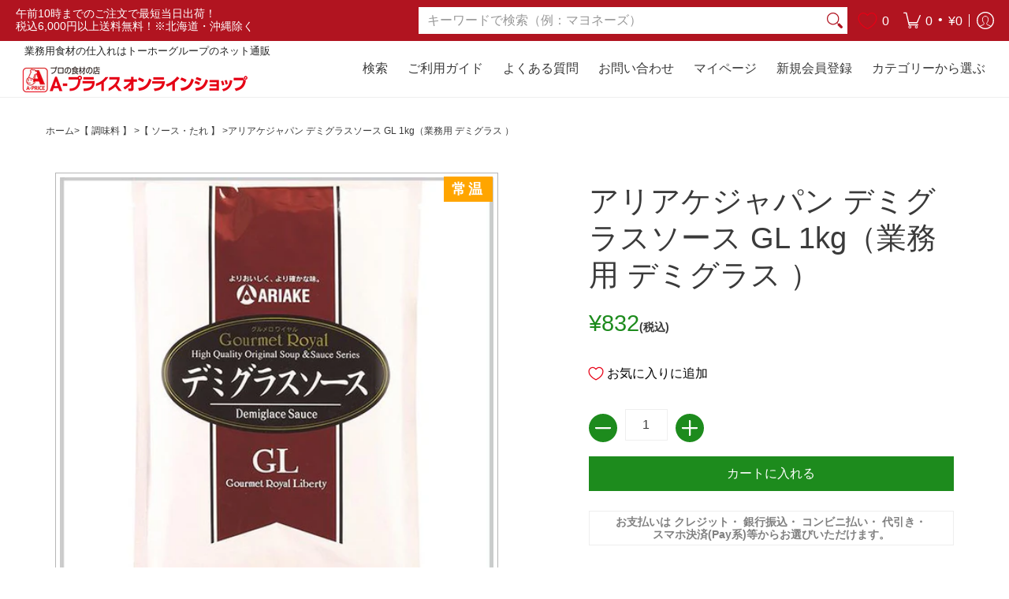

--- FILE ---
content_type: text/css
request_url: https://a-price.jp/cdn/shop/t/49/assets/progest.css?v=159970765883089391501734917373
body_size: 4705
content:
:root{--PROGEST--color-text: #3a3a3a;--PROGEST--color-text-rgb: 58, 58, 58;--PROGEST--color-body-text: #333232;--PROGEST--color-sale-text: #ea0606;--PROGEST--color-small-button-text-border: #3a3a3a;--PROGEST--color-text-field: #ffffff;--PROGEST--color-text-field-text: #000000;--PROGEST--color-text-field-text-rgb: 0, 0, 0;--PROGEST--color-btn-primary: #3a3a3a;--PROGEST--color-btn-primary-darker: #212121;--PROGEST--color-btn-primary-text: #ffffff;--PROGEST--color-blankstate: rgba(51, 50, 50, .35);--PROGEST--color-blankstate-border: rgba(51, 50, 50, .2);--PROGEST--color-blankstate-background: rgba(51, 50, 50, .1);--PROGEST--color-text-focus: #606060;--PROGEST--color-overlay-text-focus: #e6e6e6;--PROGEST--color-btn-primary-focus: #606060;--PROGEST--color-btn-social-focus: #d2d2d2;--PROGEST--color-small-button-text-border-focus: #606060;--PROGEST--predictive-search-focus: #f2f2f2;--PROGEST--color-body: #ffffff;--PROGEST--color-bg: #ffffff;--PROGEST--color-bg-rgb: 255, 255, 255;--PROGEST--color-bg-alt: rgba(51, 50, 50, .05);--PROGEST--color-bg-currency-selector: rgba(51, 50, 50, .2);--PROGEST--color-overlay-title-text: #ffffff;--PROGEST--color-image-overlay: #685858;--PROGEST--color-image-overlay-rgb: 104, 88, 88;--PROGEST--opacity-image-overlay: .4;--PROGEST--hover-overlay-opacity: .8;--PROGEST--color-border: #ebebeb;--PROGEST--color-border-form: #cccccc;--PROGEST--color-border-form-darker: #b3b3b3;--PROGEST--svg-select-icon: url(//cdn.shopify.com/s/files/1/0562/8526/6114/t/4/assets/ico-select.svg?v=2900367270910467858);--PROGEST--slick-img-url: url(//cdn.shopify.com/s/files/1/0562/8526/6114/t/4/assets/ajax-loader.gif?v=4135686330247201572);--PROGEST--font-weight-body--PROGEST--bold: 700;--PROGEST--font-weight-body--PROGEST--bolder: 700;--PROGEST--font-stack-header: Helvetica, "Helvetica Neue", Arial, "Lucida Grande", sans-serif;--PROGEST--font-style-header: normal;--PROGEST--font-weight-header: 700;--PROGEST--font-stack-body: Helvetica, "Helvetica Neue", Arial, "Lucida Grande", sans-serif;--PROGEST--font-style-body: normal;--PROGEST--font-weight-body: 400;--PROGEST--font-size-header: 26;--PROGEST--font-size-base: 15;--PROGEST--font-h1-desktop: 35;--PROGEST--font-h1-mobile: 32;--PROGEST--font-h2-desktop: 20;--PROGEST--font-h2-mobile: 18;--PROGEST--font-h3-mobile: 20;--PROGEST--font-h4-desktop: 17;--PROGEST--font-h4-mobile: 15;--PROGEST--font-h5-desktop: 15;--PROGEST--font-h5-mobile: 13;--PROGEST--font-h6-desktop: 14;--PROGEST--font-h6-mobile: 12;--PROGEST--font-mega-title-large-desktop: 65;--PROGEST--font-rich-text-large: 17;--PROGEST--font-rich-text-small: 13;--PROGEST--color-video-bg: #f2f2f2;--PROGEST--global-color-image-loader-primary: rgba(58, 58, 58, .06);--PROGEST--global-color-image-loader-secondary: rgba(58, 58, 58, .12)}.PROGEST__page-width{max-width:1200px;margin:0 auto}.PROGEST__page-width:after{content:"";display:table;clear:both}.PROGEST__page-width{padding-left:55px;padding-right:55px;margin-top:20px}@media only screen and (max-width: 749px){.PROGEST__page-width{padding-left:22px;padding-right:22px;margin-top:10px}}.PROGEST__text-center{text-align:center!important}@media only screen and (min-width: 750px){.PROGEST__mega-subtitle{font-size:calc(((var(--PROGEST--font-size-base) + 4) / (var(--PROGEST--font-size-base))) * 1em);margin:0 auto}.PROGEST__text-center .PROGEST__mega-subtitle{max-width:75%}}.PROGEST__text-center .PROGEST__rte ol,.PROGEST__text-center .PROGEST__rte ul,.PROGEST__text-center.PROGEST__rte ol,.PROGEST__text-center.PROGEST__rte ul{margin-left:0;list-style-position:inside}.PROGEST__grid{list-style:none;padding:0;margin:0 0 0 -30px}@media only screen and (max-width: 749px){.PROGEST__grid{margin-left:-22px}}.PROGEST__grid:after{content:"";display:table;clear:both}.PROGEST__grid--no-gutters{margin-left:0}.PROGEST__grid--no-gutters .PROGEST__grid__item{padding-left:0}.PROGEST__grid--table{display:table;table-layout:fixed;width:100%}.PROGEST__grid--table>.PROGEST__grid__item{float:none;display:table-cell;vertical-align:middle}.PROGEST__grid__item{float:left;padding-left:30px;width:100%}@media only screen and (max-width: 749px){.PROGEST__grid__item{padding-left:22px}}.PROGEST__grid__item[class*=--push]{position:relative}@media only screen and (min-width: 750px){.PROGEST__medium-up--push-two-tenths{left:20%}.PROGEST__medium-up--six-tenths{width:60%}}form{margin:0}.PROGEST__speller-bar{margin-top:20px}.PROGEST__speller-bar a{font-weight:700;text-decoration:underline}.PROGEST__related_words__wrap-hidden{display:none}.PROGEST__related_words__wrap{margin-top:55px;margin-bottom:55px}.PROGEST__related_words__wrap .PROGEST__related_words__items{display:flex;justify-content:flex-start;flex-wrap:wrap}.PROGEST__related_words__wrap .PROGEST__related_words__items .PROGEST__related_words__item a{align-items:center;background-color:#f1f3f4;border-radius:100px;box-sizing:border-box;display:flex;margin:4px 8px;max-height:none;min-height:48px;padding:0 17px;position:relative;font-family:var(--PROGEST--font-stack-header);font-style:var(--PROGEST--font-style-header);font-weight:var(--PROGEST--font-weight-header);font-size:calc(((var(--PROGEST--font-size-base) - 1) / (var(--PROGEST--font-size-base))) * 1em)}hr{margin:55px 0;border:0;border-bottom:1px solid var(--PROGEST--color-border)}.PROGEST__visually-hidden{position:absolute!important;overflow:hidden;clip:rect(0 0 0 0);height:1px;width:1px;margin:-1px;padding:0;border:0}.PROGEST__visually-hidden--inline{margin:0;height:1em}.PROGEST__visually-hidden--static{position:static!important}.PROGEST__list-view-item{margin-bottom:22px}.PROGEST__list-view-item::marker{display:none;color:#0000;font-size:0px}.PROGEST__list-view-item:last-child{margin-bottom:0}@media only screen and (min-width: 750px){.PROGEST__list-view-item{border-bottom:1px solid var(--PROGEST--color-border);padding-bottom:22px}.PROGEST__list-view-item:last-child{padding-bottom:0;border-bottom:0}}.PROGEST__list-view-item__link{display:table;table-layout:fixed;width:100%}.PROGEST__list-view-item__image{max-height:95px;max-width:100%}.PROGEST__list-view-item__image-column{display:table-cell;vertical-align:middle;width:130px;min-height:44px}@media only screen and (max-width: 749px){.PROGEST__list-view-item__image-column{width:85px}}.PROGEST__list-view-item__image-wrapper{display:flex;margin-right:35px;align-content:center}@media only screen and (max-width: 749px){.PROGEST__list-view-item__image-wrapper{margin-right:17.5px}}.PROGEST__list-view-item__title-column{display:table-cell;vertical-align:middle;padding-right:8px}.PROGEST__list-view-item__title{color:var(--PROGEST--color-text);min-width:100px;font-family:var(--PROGEST--font-stack-header);font-style:var(--PROGEST--font-style-header);font-weight:var(--PROGEST--font-weight-header);font-size:calc(((var(--PROGEST--font-size-base) + 2) / (var(--PROGEST--font-size-base))) * 1em);width:100%;display:-webkit-box;overflow:hidden;text-overflow:ellipsis;word-break:break-all;-webkit-box-orient:vertical;-webkit-line-clamp:2}@media only screen and (max-width: 749px){.PROGEST__list-view-item__title{font-size:calc(((var(--PROGEST--font-size-base) - 1) / (var(--PROGEST--font-size-base))) * 1em)}}.PROGEST__list-view-item__vendor{color:var(--PROGEST--color-body-text);font-size:.9em;font-weight:var(--PROGEST--font-weight-body);text-transform:uppercase;letter-spacing:1px}.PROGEST__list-view-item__price-column{display:table-cell;text-align:right;vertical-align:middle;width:25%;font-size:calc(((var(--PROGEST--font-size-base) + 1) / (var(--PROGEST--font-size-base))) * 1em)}@media only screen and (max-width: 749px){.PROGEST__list-view-item__price-column{font-size:calc(((var(--PROGEST--font-size-base) - 1) / (var(--PROGEST--font-size-base))) * 1em)}}.PROGEST__list-view-item__price-column .PROGEST__price{align-items:flex-end}.PROGEST__list-view-item__price-column .PROGEST__price dd{margin:0 0 0 .5em;width:100%}.PROGEST__list-view-item__price-column .PROGEST__price__regular,.PROGEST__list-view-item__price-column .PROGEST__price__sale{flex-basis:100%;justify-content:flex-end;margin-right:0;width:100%}.PROGEST__price{display:flex;flex-direction:column;align-items:flex-start;margin-top:0;margin-bottom:0}@media only screen and (max-width: 749px){.PROGEST__price{font-size:calc(((var(--PROGEST--font-size-base) - 1) / (var(--PROGEST--font-size-base))) * 1em)}}.PROGEST__price dl{margin-top:0}.PROGEST__price dd{margin:0 .5em 0 0}.PROGEST__price--unavailable{visibility:hidden}.PROGEST__price--compare-price-hidden .PROGEST__price__compare{display:none}.PROGEST__price__pricing-group{display:flex;flex-direction:row;align-items:center}.PROGEST__price__regular{display:block}.PROGEST__price__regular,.PROGEST__price__sale{margin-right:.625rem}.PROGEST__price--on-sale .PROGEST__price__availability,.PROGEST__price--on-sale .PROGEST__price__regular{display:none}.PROGEST__price__availability{display:none;color:var(--PROGEST--color-body-text);font-size:.9em;font-weight:var(--PROGEST--font-weight-body);text-transform:uppercase;letter-spacing:1px}.PROGEST__price--sold-out .PROGEST__price__availability{display:block}.PROGEST__price__sale{display:none}.PROGEST__price--on-sale .PROGEST__price__sale{display:flex;flex-direction:row;flex-wrap:wrap}.PROGEST__price__vendor{color:var(--PROGEST--color-body-text);font-size:.9em;font-weight:var(--PROGEST--font-weight-body);text-transform:uppercase;letter-spacing:1px;margin:5px 0 10px;width:100%;-ms-flex-preferred-size:100%;-webkit-flex-basis:100%;-moz-flex-basis:100%;flex-basis:100%}.PROGEST__price__vendor--listing{margin:0 0 4px}.PROGEST__price__unit{-ms-flex-preferred-size:100%;-webkit-flex-basis:100%;-moz-flex-basis:100%;flex-basis:100%;display:none}.PROGEST__price--unit-available .PROGEST__price__unit{display:block}.PROGEST__price-item{color:var(--PROGEST--color-body-text);font-weight:var(--PROGEST--font-weight-body--bolder);width:100%;display:inline-block;white-space:nowrap;overflow:hidden;text-overflow:ellipsis;-webkit-text-overflow:ellipsis;-o-text-overflow:ellipsis}.PROGEST__price-item--sale{color:var(--PROGEST--color-sale-text)}.PROGEST__price--on-sale .PROGEST__price-item--regular{text-decoration:line-through}.PROGEST__price-unit-price{color:var(--PROGEST--color-body-text);font-size:.8em}.PROGEST__price-item__label{display:inline-block;white-space:nowrap;font-weight:var(--PROGEST--font-weight-body--bolder)}.PROGEST__price__badges{margin-top:0}.PROGEST__price__badge{display:none;align-self:center;text-align:center;font-size:.5em;line-height:1em;font-weight:700;text-transform:uppercase;letter-spacing:1px;background-color:var(--PROGEST--color-bg);border:1px solid var(--PROGEST--color-text);border-radius:2px;padding:.2rem .5rem}.PROGEST__price__badge--sale{color:var(--PROGEST--color-bg);border-color:var(--PROGEST--color-sale-text);background-color:var(--PROGEST--color-sale-text)}.PROGEST__price--on-sale .PROGEST__price__badge--sale{display:flex}.PROGEST__price--sold-out .PROGEST__price__badge--sale{display:none}.PROGEST__price__badge--sold-out{color:var(--PROGEST--color-body-text);border-color:var(--PROGEST--color-body-text)}.PROGEST__price--sold-out .PROGEST__price__badge--sold-out{display:flex}.PROGEST__price__badges--listing{margin-top:.5rem}.PROGEST__price__badges--listing .PROGEST__price__badge{font-size:.6em;padding:.25rem .55rem}.PROGEST__product-card{position:relative}.PROGEST__product-card:focus-within .PROGEST__product-card__image-wrapper,.PROGEST__product-card:hover .PROGEST__product-card__image-wrapper{opacity:.8}.PROGEST__product-card:focus-within .PROGEST__product-card__title,.PROGEST__product-card:hover .PROGEST__product-card__title{border-bottom-color:var(--PROGEST--color-text)}.PROGEST__product-card__image-with-placeholder-wrapper{position:relative}.PROGEST__product-card__title{border-bottom:1px solid transparent;display:inline;font-family:var(--PROGEST--font-stack-header);font-style:var(--PROGEST--font-style-header);font-weight:var(--PROGEST--font-weight-header)}.PROGEST__full-width-link{position:absolute;top:0;right:0;bottom:0;left:0;z-index:2}.PROGEST__list--inline{padding:0;margin:0}.PROGEST__list--inline>li{display:inline-block;margin-bottom:0;vertical-align:middle}.PROGEST__btn,.PROGEST__shopify-payment-button .PROGEST__shopify-payment-button__button--unbranded{-moz-user-select:none;-ms-user-select:none;-webkit-user-select:none;user-select:none;-webkit-appearance:none;-moz-appearance:none;appearance:none;display:inline-block;width:auto;text-decoration:none;text-align:center;vertical-align:middle;cursor:pointer;border:1px solid transparent;border-radius:2px;padding:8px 15px;background-color:var(--PROGEST--color-btn-primary);color:var(--PROGEST--color-btn-primary-text);font-family:var(--PROGEST--font-stack-header);font-style:var(--PROGEST--font-style-header);font-weight:var(--PROGEST--font-weight-header);text-transform:uppercase;letter-spacing:.08em;white-space:normal;font-size:calc(((var(--PROGEST--font-size-base) - 2) / (var(--PROGEST--font-size-base))) * 1em)}@media only screen and (min-width: 750px){.PROGEST__btn,.PROGEST__shopify-payment-button .PROGEST__shopify-payment-button__button--unbranded{padding:10px 18px}}.PROGEST__btn:focus,.PROGEST__btn:not([disabled]):hover,.PROGEST__shopify-payment-button .PROGEST__shopify-payment-button__button--unbranded:focus,.PROGEST__shopify-payment-button .PROGEST__shopify-payment-button__button--unbranded:not([disabled]):hover{color:var(--PROGEST--color-btn-primary-text);background-color:var(--PROGEST--color-btn-primary-focus)}.PROGEST__btn .PROGEST__icon-arrow-left,.PROGEST__btn .PROGEST__icon-arrow-right,.PROGEST__shopify-payment-button .PROGEST__shopify-payment-button__button--unbranded .PROGEST__icon-arrow-left,.PROGEST__shopify-payment-button .PROGEST__shopify-payment-button__button--unbranded .PROGEST__icon-arrow-right{height:9px}.PROGEST__btn[aria-disabled],.PROGEST__btn[disabled],.PROGEST__shopify-payment-button .PROGEST__shopify-payment-button__button--unbranded[aria-disabled],.PROGEST__shopify-payment-button .PROGEST__shopify-payment-button__button--unbranded[disabled]{cursor:default;opacity:.5}.PROGEST__btn--secondary{background-color:transparent;color:var(--PROGEST--color-btn-primary);border-color:var(--PROGEST--color-btn-primary)}.PROGEST__btn--secondary:focus,.PROGEST__btn--secondary:not([disabled]):hover{background-color:transparent;color:var(--PROGEST--color-btn-primary-focus);border-color:var(--PROGEST--color-btn-primary-focus)}.PROGEST__btn--secondary-accent{background-color:var(--PROGEST--color-body);color:var(--PROGEST--color-btn-primary);border-color:var(--PROGEST--color-btn-primary)}.PROGEST__btn--secondary-accent:focus,.PROGEST__btn--secondary-accent:not([disabled]):hover{background-color:var(--PROGEST--color-body);color:var(--PROGEST--color-btn-primary-focus);border-color:var(--PROGEST--color-btn-primary-focus)}.PROGEST__btn--small{padding:8px 10px;font-size:calc(((12) / (var(--PROGEST--font-size-base))) * 1em);line-height:1}.PROGEST__btn--tertiary{background-color:transparent;color:var(--PROGEST--color-small-button-text-border);border-color:var(--PROGEST--color-small-button-text-border)}.PROGEST__btn--tertiary:focus,.PROGEST__btn--tertiary:not([disabled]):hover{background-color:transparent;color:var(--PROGEST--color-small-button-text-border-focus);border-color:var(--PROGEST--color-small-button-text-border-focus)}@media only screen and (max-width: 749px){.PROGEST__btn--small-wide{padding-left:50px;padding-right:50px}}.PROGEST__btn--link{background-color:transparent;border:0;margin:0;color:var(--PROGEST--color-text);text-align:left}.PROGEST__btn--link:focus,.PROGEST__btn--link:not([disabled]):hover{color:var(--PROGEST--color-text-focus);background-color:transparent}.PROGEST__btn--link .PROGEST__icon{vertical-align:middle}.PROGEST__btn--narrow{padding-left:15px;padding-right:15px}.PROGEST__btn--has-icon-after .PROGEST__icon{margin-left:10px}.PROGEST__btn--has-icon-before .PROGEST__icon{margin-right:10px}svg:not(:root){overflow:hidden}.PROGEST__icon{display:inline-block;width:20px;height:20px;vertical-align:middle;fill:currentColor}.PROGEST__icon__fallback-text,.PROGEST__visually-hidden{position:absolute!important;overflow:hidden;clip:rect(0 0 0 0);height:1px;width:1px;margin:-1px;padding:0;border:0}.PROGEST__disclosure__toggle,[role=button],a,button,input,label,select,textarea{touch-action:manipulation}.PROGEST__search-form__input-wrapper{position:relative}.PROGEST__search-form__input{-webkit-appearance:none!important;padding-right:45px;width:100%;min-height:44px;color:var(--PROGEST--color-text-field-text);background-color:var(--PROGEST--color-text-field);border:none;border:1px solid var(--PROGEST--color-btn-primary);padding:0 10px!important}.PROGEST__search-form__input::-ms-clear{display:none}.PROGEST__search-form__input::-webkit-search-cancel-button{display:none}.PROGEST__search-form__input::placeholder{color:var(--PROGEST--color-text-field-text);opacity:.6}.PROGEST__search-form__input:-ms-input-placeholder{color:var(--PROGEST--color-text-field-text);opacity:.6}.PROGEST__search-form__input::-ms-input-placeholder{color:var(--PROGEST--color-text-field-text);opacity:.6}.PROGEST__search-form__clear-action{-webkit-appearance:none;appearance:none;margin:-12px 0 0;padding:0;background:0 0;border:none;font-size:inherit;line-height:inherit;cursor:pointer;opacity:0;visibility:hidden;pointer-events:none;position:absolute;display:flex;align-items:center;justify-content:center;top:50%;right:10px;width:24px;height:24px;border-radius:50%;background-color:transparent;transition-property:opacity,visibility,background-color,transform;transition-duration:.1s;transition-timing-function:ease-in-out}.PROGEST__search-form__clear-action .PROGEST__icon-close{flex:1 1 auto;width:12px;height:12px;fill:var(--PROGEST--color-text-field-text)}.PROGEST__search-form__clear-action:focus,.PROGEST__search-form__clear-action:hover{background-color:rgba(var(--PROGEST--color-text-field-text-rgb),.2)}.PROGEST__search-form__clear-action:active{transform:scale(.9)}.PROGEST__search-form__clear-action.PROGEST__predictive-search__clear-button--visible{opacity:1;visibility:visible;pointer-events:auto}.PROGEST__search-bar__form .PROGEST__search-form__clear-action{right:44px}.PROGEST__search-form--focus .PROGEST__predictive-search__clear-button--visible,.PROGEST__search-page-form .PROGEST__predictive-search__clear-button--visible{opacity:1;visibility:visible;pointer-events:auto}.PROGEST__search-form__connected-submit{-webkit-appearance:none;appearance:none;margin:0;padding:0;background:0 0;border:none;font-size:inherit;line-height:inherit;cursor:pointer;flex:0 0 auto;display:flex;align-items:center;justify-content:center;width:50px;background-color:var(--PROGEST--color-btn-primary);border-radius:0 2px 2px 0;transition:background-color .1s ease-in-out;z-index:1;border:1px solid var(--PROGEST--color-btn-primary)}.PROGEST__search-form__connected-submit:focus,.PROGEST__search-form__connected-submit:hover{background-color:var(--PROGEST--color-btn-primary-darker)}.PROGEST__search-form__connected-submit:active{background-color:var(--PROGEST--color-btn-primary)}.PROGEST__search-form__connected-submit .PROGEST__icon-search{fill:var(--PROGEST--color-btn-primary-text);width:20px;height:20px}.PROGEST__search-bar{z-index:999;background-color:var(--PROGEST--color-body)}.PROGEST__search-bar__interior{height:100%;display:flex;flex:1}@media only screen and (min-width: 750px){.PROGEST__search-bar__interior{padding-left:55px;padding-right:55px;height:auto}}.PROGEST__search-form__container{flex:1;display:flex;align-items:center;justify-content:center;padding-left:7px;padding-right:10px;background-color:var(--PROGEST--color-bg)}.PROGEST__search-bar__form{flex:1 1 100%;position:relative;max-width:750px;border:1px solid transparent}.PROGEST__search-bar__actions{display:flex;flex:0 0 auto;align-items:center}.PROGEST__search-bar__submit{z-index:1;position:absolute;right:0;top:0;display:inline-block;padding:0 12px;height:100%;vertical-align:middle;background-color:transparent;border:0;margin:0;color:var(--PROGEST--color-text-field-text)}.PROGEST__search-bar__submit .PROGEST__icon{position:relative;top:-1px;width:1.2rem;height:auto}.PROGEST__search-bar__submit:focus,.PROGEST__search-bar__submit:hover{color:rgba(var(--PROGEST--color-text-field-text-rgb),.6)}.PROGEST__search-bar__input{padding-right:45px;width:100%;min-height:44px;color:var(--PROGEST--color-text-field-text);background-color:var(--PROGEST--color-text-field);border:none;border:1px solid var(--PROGEST--color-border-form)}.PROGEST__search-bar__close{padding:.625em .75em;margin-right:-10px}.PROGEST__search-bar__close .PROGEST__icon{width:1rem;height:auto}.PROGEST__search--less-than-2-results{height:40vh}.PROGEST__predictive-search-wrapper{transition-property:opacity,visibility;transition-duration:.1s;transition-timing-function:ease-in-out;z-index:1000;position:absolute;left:0;right:0;margin-top:-1px;border:1px solid var(--PROGEST--color-border-form);background-color:var(--PROGEST--color-bg);overflow-y:auto;display:none}.PROGEST__search-bar .PROGEST__predictive-search-wrapper{position:fixed;width:100%}@media only screen and (max-width: 749px){.PROGEST__search-bar .PROGEST__predictive-search-wrapper{border:none}}@media only screen and (min-width: 750px){.PROGEST__search-bar .PROGEST__predictive-search-wrapper{position:absolute;right:auto;left:auto;max-width:748px}}@media only screen and (min-width: 750px){.PROGEST__predictive-search-wrapper{max-height:80vh}}.PROGEST__search-page-form .PROGEST__predictive-search-wrapper{max-height:60vh}.PROGEST__input-group{display:-webkit-flex;display:-ms-flexbox;display:flex;width:100%;-webkit-flex-wrap:wrap;-moz-flex-wrap:wrap;-ms-flex-wrap:wrap;flex-wrap:wrap;-webkit-justify-content:center;-ms-justify-content:center;justify-content:center}.PROGEST__form-vertical .PROGEST__input-group{margin-bottom:55px}.PROGEST__input-group--nowrap{flex-wrap:nowrap}.PROGEST__input-group--error{margin-bottom:11.66667px}.PROGEST__input-group__btn .PROGEST__btn,.PROGEST__input-group__btn .PROGEST__shopify-payment-button .PROGEST__shopify-payment-button__button--unbranded,.PROGEST__input-group__field,.PROGEST__input-group__field input,.PROGEST__shopify-payment-button .PROGEST__input-group__btn .PROGEST__shopify-payment-button__button--unbranded{min-height:42px}@media only screen and (min-width: 750px){.PROGEST__input-group__btn .PROGEST__btn,.PROGEST__input-group__btn .PROGEST__shopify-payment-button .PROGEST__shopify-payment-button__button--unbranded,.PROGEST__input-group__field,.PROGEST__input-group__field input,.PROGEST__shopify-payment-button .PROGEST__input-group__btn .PROGEST__shopify-payment-button__button--unbranded{min-height:46px}}.PROGEST__input-group__field{-ms-flex-preferred-size:15rem;-webkit-flex-basis:15rem;-moz-flex-basis:15rem;flex-basis:15rem;flex-grow:9999;margin-bottom:1rem;border-radius:2px 0 0 2px;text-align:left}.PROGEST__input-group__field input{width:100%;margin-bottom:0!important}.PROGEST__form-vertical .PROGEST__input-group__field{margin:0}.PROGEST__input-group__field--connected{margin-bottom:0}.PROGEST__input-group__field--connected input{border-radius:2px 0 0 2px;border:1px solid var(--PROGEST--color-btn-primary)}.PROGEST__input-group__btn{flex-grow:1}.PROGEST__input-group__btn .PROGEST__btn,.PROGEST__input-group__btn .PROGEST__shopify-payment-button .PROGEST__shopify-payment-button__button--unbranded,.PROGEST__shopify-payment-button .PROGEST__input-group__btn .PROGEST__shopify-payment-button__button--unbranded{width:100%;border-radius:0 2px 2px 0}.PROGEST__pagination{text-align:center;list-style:none;font-size:calc(((15) / (var(--PROGEST--font-size-base))) * 1em);padding-top:55px;margin-bottom:30px}.PROGEST__pagination li{display:inline-block;background-color:#fff}.PROGEST__pagination .PROGEST__pagination__text{background-color:initial}.PROGEST__pagination .PROGEST__icon{display:block;height:20px}.PROGEST__pagination__text{padding:0 27.5px}.PROGEST__items-filter{text-align:right;vertical-align:middle;padding-bottom:22px}.PROGEST__items-filter-modal--wrap{bottom:0;left:0;position:fixed;right:0;top:0;z-index:130;width:100%;height:100%;display:none}.PROGEST__items-filter-modal--wrap-open{display:block}.PROGEST__items-filter-modal--back{content:"";display:block;position:fixed;top:0;left:0;width:100%;height:100%;background-color:#0009;z-index:8;opacity:1;visibility:visible;pointer-events:auto}.PROGEST__items-filter-modal--memu{background-color:#fff;font-family:Roboto,Helvetica Neue,Arial,sans-serif;font-size:14px;position:fixed;top:100px;left:50%;z-index:130;-webkit-transform:translate(-50%,0);transform:translate(-50%);-webkit-tap-highlight-color:transparent;-webkit-user-select:none;user-select:none;box-shadow:#00000040 0 0 20px 2px;width:85vw;backface-visibility:hidden;max-width:750px;border-radius:3px}.PROGEST__items-filter-modal--hedder{color:var(--PROGEST--color-body);line-height:16px;overflow:hidden;background-color:#fff;font-size:14px;padding:16px;height:auto;display:flex;align-items:center;justify-content:flex-end;border-top-left-radius:3px;border-top-right-radius:3px;position:relative;box-shadow:0 0 6px #0000004d;z-index:10}.PROGEST__items-filter-modal--title{position:absolute;left:50%;transform:translate(-50%,-0);font-size:16px;color:#202124;font-weight:800}@media only screen and (max-width: 749px){.PROGEST__items-filter-modal--title{left:16px;transform:none}}.PROGEST__items-filter-modal--clear{text-decoration:none;-webkit-tap-highlight-color:rgba(0,0,0,.1);float:left;color:var(--PROGEST--color-text-field-text)}.PROGEST__items-filter-modal--body{background:var(--PROGEST--color-body);overflow-y:auto;-webkit-overflow-scrolling:touch;height:auto;max-height:calc(80vh - 150px);display:flex;flex-direction:column;align-items:flex-start;border-bottom-left-radius:3px;border-bottom-right-radius:3px;z-index:1}.PROGEST__items-filter-modal--footer{color:var(--PROGEST--color-body);line-height:16px;overflow:hidden;background-color:#fff;font-size:14px;padding:16px;height:auto;display:flex;align-items:center;justify-content:center;border-bottom-left-radius:3px;border-bottom-right-radius:3px;box-shadow:0 0 6px #0000004d;margin-top:6px;z-index:10}@media only screen and (max-width: 749px){.PROGEST__items-filter-modal--memu{top:20vw;transform:translate(-50%)}.PROGEST__items-filter-modal--body{max-height:calc(95vh - 40vw - 150px);max-height:calc(var(--PROGEST--filter-modal-vh, 1vh) * 100 - 30vw - 150px)}}.PROGEST__items-filter-modal--group:last-child{margin-bottom:10px}.PROGEST__items-filter-modal--group{font-size:12px;padding:16px 16px 8px;color:#222;display:inline-block;outline:none}.PROGEST__items-filter-modal--group-price-wrap{align-items:center;display:inline-flex;flex-flow:wrap;margin:0 0 12px!important;max-width:100%;width:100%;position:relative;justify-content:flex-start}.PROGEST__items-filter-modal--form-btn{margin:10px 16px 10px auto}.PROGEST__items-filter-modal--price-range-label{font-size:14px;margin-right:8px}.PROGEST__items-filter-modal--price-range-label label{display:inline-block;width:initial;margin-right:8px;margin-top:0;margin-bottom:0;padding-bottom:3px;max-width:100px}.PROGEST__items-filter-modal--price-range-label label div{margin-top:0;margin-bottom:0}.PROGEST__items-filter-modal--price-range-label label div input{display:inline-block;width:initial;margin-right:8px;padding-bottom:3px}.PROGEST__items-filter-modal--price-range-input{max-width:100px;min-height:30px;margin:0!important}.PROGEST__items-filter-modal--price-range-input::placeholder{font-size:12px}.PROGEST__items-filter-modal--form-alert{margin:16px 0;padding:0 16px;color:red}.PROGEST__items-filter-modal--group-line{border-bottom:1px solid rgba(0,0,0,.1);margin:0 16px;width:calc(100% - 32px);display:block}.PROGEST__items-filter-modal--group-line:last-child{border-bottom:none}.PROGEST__items-filter-modal--group-title{margin-bottom:9px;font-size:14px;color:#202124}.PROGEST__items-filter-modal--group-list{display:flex;flex-wrap:wrap;list-style:none;width:100%;padding:0!important;margin:0 0 12px!important}.PROGEST__items-filter-modal--group-list li,.PROGEST__items-filter-modal--group-list li a{display:block}.PROGEST__items-filter-modal--list-btn{background-color:#fff;border-radius:100px;border:1px solid #dadce0;color:#3c4043;display:inline-block;margin:0 6px 0 0;max-width:300px;padding:6px 12px;text-overflow:ellipsis;white-space:nowrap;overflow:hidden;min-width:80px;text-align:center}.PROGEST__items-filter-modal--list-btn-inp{display:none!important}.PROGEST__items-filter-modal--list-btn-inp:checked+.PROGEST__items-filter-modal--list-btn{background-color:#e8f0fe;color:#1558d6}.PROGEST__items-filter-modal--list-btn-active{background-color:#e8f0fe;color:#1558d6}.PROGEST__disabled{pointer-events:none}.PROGEST__disabled.PROGEST__items-filter-modal--list-btn{background-color:#f1f1f1;color:#8c9196}#PROGESThits{margin:0!important;padding:0!important}.ui-menu .ui-menu-item-wrapper{position:relative;padding:3px 1em 3px .4em}.ui-widget-content{border:1px solid #f5f5f5;background:#fff;color:gray}.ui-state-active{border:1px solid #808080;background:gray;font-weight:700;color:gray}.PROGEST__items-filter-modal--open,.PROGEST__items-filter-modal--close,.PROGEST__items-filter-modal--all-clear,.PROGEST__items-filter-modal--submit{-moz-user-select:none;-ms-user-select:none;-webkit-user-select:none;user-select:none;-webkit-appearance:none;-moz-appearance:none;appearance:none;display:inline-block;width:auto;text-decoration:none;text-align:center;vertical-align:middle;cursor:pointer;border:1px solid transparent;border-radius:2px;padding:8px 15px;font-family:var(--PROGEST--font-stack-header);font-style:var(--PROGEST--font-style-header);font-weight:var(--PROGEST--font-weight-header);text-transform:uppercase;letter-spacing:.08em;white-space:normal;font-size:calc(((var(--PROGEST--font-size-base) - 2) / (var(--PROGEST--font-size-base))) * 1em);outline:0!important}.PROGEST__items-filter-modal--open:after,.PROGEST__items-filter-modal--close:after,.PROGEST__items-filter-modal--form-btn:after{outline:0!important}.PROGEST__items-filter-modal--close,.PROGEST__items-filter-modal--submit{background-color:var(--PROGEST--color-btn-primary);color:var(--PROGEST--color-btn-primary-text)}.PROGEST__items-filter-modal--all-clear,.PROGEST__items-filter-modal--all-clear:hover{border:1px solid var(--PROGEST--color-border)!important;background-color:var(--PROGEST--color-body)!important;color:var(--PROGEST--color-btn-primary)!important}.PROGEST__items-filter-modal--submit{width:40vw;max-width:200px;margin-left:16px}.PROGEST__items-filter-modal--all-clear,.PROGEST__items-filter-modal--close{width:30vw;max-width:128px}#search_result,#search_filter_info,.PROGEST__related_words__title{font-family:var(--PROGEST--font-stack-header)!important;font-style:var(--PROGEST--font-style-header)!important;font-weight:var(--PROGEST--font-weight-header)!important}#search_filter_info{font-family:var(--PROGEST--font-stack-header)!important;font-size:var(--PROGEST--font-size-base)!important}@media only screen and (max-width: 749px){#search_result,.PROGEST__related_words__title{font-size:calc(((var(--PROGEST--font-size-base) + 2) / (var(--PROGEST--font-size-base))) * 1em)!important}#search_filter_info{font-size:15px!important}}.PROGEST__control--checkbox-inp{display:none}.PROGEST__control--checkbox{display:flex;align-items:center;position:relative}.PROGEST__items-filter-modal--list-btn-inp:checked+.PROGEST__control--checkbox:before{content:"";display:block;width:16px;height:16px;border:2px solid #8594eb;margin-right:4px}.PROGEST__control--checkbox:before{content:"";display:block;width:16px;height:16px;border:2px solid #8594eb;margin-right:4px}.PROGEST__control--checkbox:after{left:5.5px;top:5px;width:5px;height:8px;border:solid black;border-width:0px 2px 2px 0px;transform:rotate(45deg);display:block;content:"";position:absolute;color:#faebd7}main#MainContent .breadcrumb-nav{display:none}.site-footer--parallax .site-footer{display:block}
/*# sourceMappingURL=/cdn/shop/t/49/assets/progest.css.map?v=159970765883089391501734917373 */


--- FILE ---
content_type: image/svg+xml
request_url: https://cdn.shopify.com/s/files/1/0559/9041/9648/files/footer-icon3.svg?v=1734933926
body_size: -680
content:
<svg viewBox="0 0 63.166 72.19" height="72.19" width="63.166" xmlns="http://www.w3.org/2000/svg">
  <path fill="#fff" d="M61.474,67.678h-2.82V3.384A3.384,3.384,0,0,0,55.27,0H7.9A3.384,3.384,0,0,0,4.512,3.384V67.678H1.692A1.692,1.692,0,0,0,0,69.37v2.82H63.166V69.37A1.692,1.692,0,0,0,61.474,67.678ZM18.048,10.716a1.692,1.692,0,0,1,1.692-1.692h5.64a1.692,1.692,0,0,1,1.692,1.692v5.64a1.692,1.692,0,0,1-1.692,1.692h-5.64a1.692,1.692,0,0,1-1.692-1.692Zm0,13.536a1.692,1.692,0,0,1,1.692-1.692h5.64a1.692,1.692,0,0,1,1.692,1.692v5.64a1.692,1.692,0,0,1-1.692,1.692h-5.64a1.692,1.692,0,0,1-1.692-1.692Zm7.332,20.867h-5.64a1.692,1.692,0,0,1-1.692-1.692v-5.64A1.692,1.692,0,0,1,19.739,36.1h5.64a1.692,1.692,0,0,1,1.692,1.692v5.64A1.692,1.692,0,0,1,25.379,45.119ZM36.1,67.678H27.071V55.834a1.692,1.692,0,0,1,1.692-1.692H34.4A1.692,1.692,0,0,1,36.1,55.834Zm9.024-24.251a1.692,1.692,0,0,1-1.692,1.692h-5.64A1.692,1.692,0,0,1,36.1,43.427v-5.64A1.692,1.692,0,0,1,37.787,36.1h5.64a1.692,1.692,0,0,1,1.692,1.692Zm0-13.536a1.692,1.692,0,0,1-1.692,1.692h-5.64A1.692,1.692,0,0,1,36.1,29.891v-5.64a1.692,1.692,0,0,1,1.692-1.692h5.64a1.692,1.692,0,0,1,1.692,1.692Zm0-13.536a1.692,1.692,0,0,1-1.692,1.692h-5.64A1.692,1.692,0,0,1,36.1,16.356v-5.64a1.692,1.692,0,0,1,1.692-1.692h5.64a1.692,1.692,0,0,1,1.692,1.692Z" data-name="Icon awesome-building" id="Icon_awesome-building"></path>
</svg>
